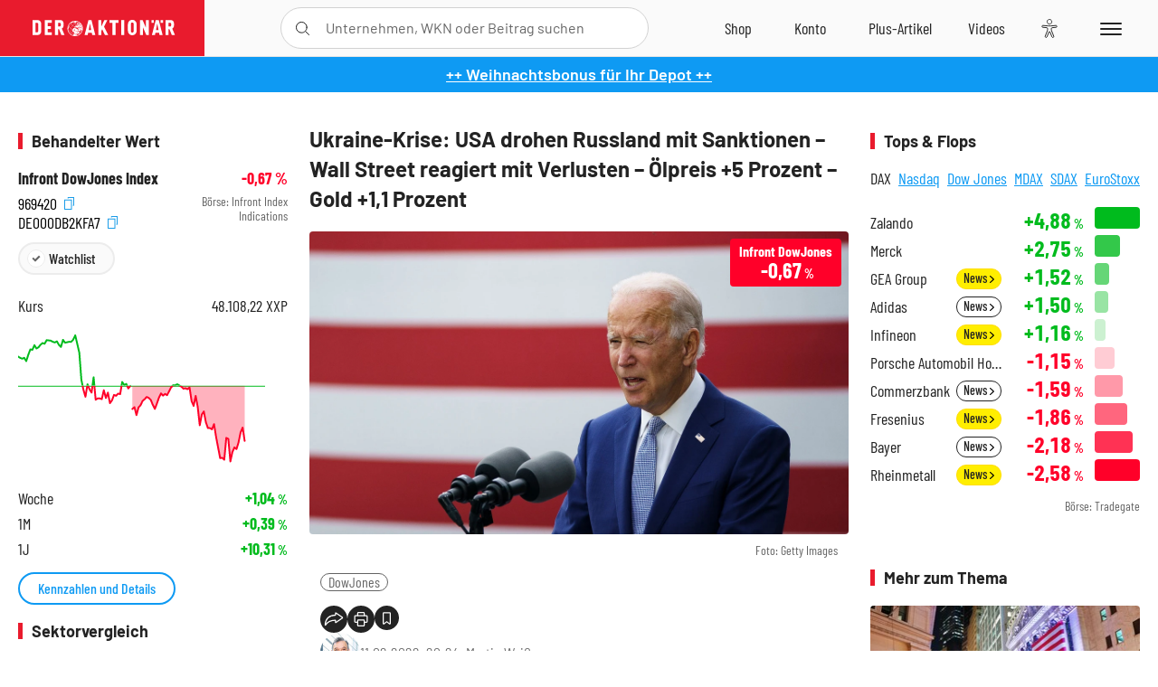

--- FILE ---
content_type: text/html; charset=utf-8
request_url: https://www.deraktionaer.de/artikel/aktien/ukraine-krise-usa-drohen-russland-mit-sanktionen-wall-street-reagiert-mit-verlusten-oelpreis-5-prozent-gold-11-prozent-20245571.html
body_size: 25712
content:
<!DOCTYPE html>
<html lang="de-de">
<head>
    <link rel="dns-prefetch" href="//cdn.boersenmedien.com">
    <link rel="dns-prefetch" href="//images.boersenmedien.com">
    <link rel="preconnect" href="//cdn.boersenmedien.com">
    <link rel="preconnect" href="//images.boersenmedien.com">
    
    <meta charset="utf-8">
    <meta name="viewport" content="width=device-width, initial-scale=1.0">
    <link rel="apple-touch-icon" sizes="180x180" href="/assets/images/icons/apple-touch-icon.png">
    <link rel="icon" type="image/png" sizes="32x32" href="/assets/images/icons/favicon-32x32.png">
    <link rel="icon" type="image/png" sizes="16x16" href="/assets/images/icons/favicon-16x16.png">
    <link rel="manifest" href="/manifest.json">
        <title>Ukraine-Krise: USA drohen Russland mit Sanktionen &#x2013; Wall Street reagiert mit Verlusten &#x2013; &#xD6;lpreis &#x2B;5 Prozent &#x2013; Gold &#x2B;1,1 Prozent - DER AKTION&#xC4;R</title>
    <meta name="robots" content="index, follow, noodp, max-image-preview:large">
    <meta name="theme-color" content="#e91b2c">
    <meta name="msapplication-navbutton-color" content="#e91b2c">

    <meta name="description" content="Der amerikanische Pr&#xE4;sident Joe Biden hat am Abend erneut vor einer Invasion der Ukraine durch russische Truppen gewarnt und f&#xFC;r diesen Fall massive Sanktionen gegen Moskau angek&#xFC;ndigt. 11.02.2022">
    <meta name="keywords" content="DowJones">
    <meta name="news_keywords" content="DowJones">
    <meta name="date" content="2022-02-11T20:24:00Z">
        <meta name="author" content="Martin Wei&#xDF;">
    <meta name="publisher" content="DER AKTION&#xC4;R">
    <link rel="canonical" href="https://www.deraktionaer.de/artikel/aktien/ukraine-krise-usa-drohen-russland-mit-sanktionen-wall-street-reagiert-mit-verlusten-oelpreis-5-prozent-gold-11-prozent-20245571.html">
    <meta property="og:title" content="Ukraine-Krise: USA drohen Russland mit Sanktionen &#x2013; Wall Street reagiert mit Verlusten &#x2013; &#xD6;lpreis &#x2B;5 Prozent &#x2013; Gold &#x2B;1,1 Prozent">
    <meta property="og:type" content="article">
        <meta property="og:image" content="https://images.boersenmedien.com/images/25d331a7-d5db-4cbf-af1f-e715e4ea7b2b.jpg?w=1280">
        <meta property="og:image:width" content="1920">
        <meta property="og:image:height" content="1080">
    <meta property="og:url" content="https://www.deraktionaer.de/artikel/aktien/ukraine-krise-usa-drohen-russland-mit-sanktionen-wall-street-reagiert-mit-verlusten-oelpreis-5-prozent-gold-11-prozent-20245571.html">
    <meta property="og:description" content="Der amerikanische Pr&#xE4;sident Joe Biden hat am Abend erneut vor einer Invasion der Ukraine durch russische Truppen gewarnt und f&#xFC;r diesen Fall massive Sanktionen gegen Moskau angek&#xFC;ndigt. 11.02.2022">
    <meta property="fb:app_id" content="567365026630618">
    <meta name="twitter:card" content="summary_large_image">
    <meta name="twitter:title" content="Ukraine-Krise: USA drohen Russland mit Sanktionen &#x2013; Wall Street reagiert mit Verlusten &#x2013; &#xD6;lpreis &#x2B;5 Prozent &#x2013; Gold &#x2B;1,1 Prozent">
    <meta name="twitter:site" content="@aktionaer">
    <meta name="twitter:description" content="Der amerikanische Pr&#xE4;sident Joe Biden hat am Abend erneut vor einer Invasion der Ukraine durch russische Truppen gewarnt und f&#xFC;r diesen Fall massive Sanktionen gegen Moskau angek&#xFC;ndigt. 11.02.2022">
        <meta name="twitter:image" content="https://images.boersenmedien.com/images/25d331a7-d5db-4cbf-af1f-e715e4ea7b2b.jpg?w=1280">
    
    
        <link rel="stylesheet" href="/assets/css/main.min.css?v=20a5oobePaa3APZ5oOxXt9H2BO4p2DEHNO1sNY4KUOw">
    
    <link rel="preload" as="script" id="IOMmBundle" href="https://data-af9a061aaf.deraktionaer.de/iomm/latest/manager/base/es6/bundle.js" />
    <link rel="preload" as="script" href="https://data-af9a061aaf.deraktionaer.de/iomm/latest/bootstrap/loader.js" />
    <script type="application/ld&#x2B;json">
        {"@context":"https://schema.org","@graph":[{"@type":"WebSite","name":"DER AKTIONÄR","url":"https://www.deraktionaer.de/","potentialAction":{"@type":"SearchAction","target":"https://www.deraktionaer.de/suchen?q={search_term_string}","query-input":"required name=search_term_string"}},{"@type":"Organization","name":"Börsenmedien AG","@id":"https://www.boersenmedien.de/#publisher","url":"https://www.boersenmedien.de/","logo":{"@type":"ImageObject","url":"https://images.boersenmedien.com/images/bbc3d6ec-9cb0-4502-98d5-3adc60601cd6.png","width":1200,"height":242},"sameAs":["https://www.deraktionaer.de/","https://www.boerse-online.de/","https://www.eurams.de/"],"address":{"@type":"PostalAddress","streetAddress":"Am Eulenhof 14","addressLocality":"Kulmbach","postalCode":"95326","addressCountry":"DE"},"contactPoint":{"@type":"ContactPoint","url":"https://www.boersenmedien.de/Support/kontakt","telephone":"+49-9221-90510","contactType":"Kundenservice","availableLanguage":["Deutsch"],"areaServed":"DE"},"subOrganization":{"@type":"NewsMediaOrganization","@id":"https://www.deraktionaer.de/#publisher","name":"DER AKTIONÄR","foundingDate":"1996-01-01","url":"https://www.deraktionaer.de/","publishingPrinciples":"https://www.boersenmedien.de/agb.html","logo":{"@type":"ImageObject","url":"https://images.boersenmedien.com/images/b8000b75-24cd-4424-aeec-cf1c4544b5b6.jpg","width":1182,"height":1182},"mainEntityOfPage":{"@type":"WebPage","@id":"https://www.deraktionaer.de/"},"sameAs":["https://www.deraktionaer.de/","https://de.wikipedia.org/wiki/Der_Aktionär","https://www.facebook.com/aktionaer/","https://www.instagram.com/deraktionaer/","https://x.com/aktionaer","https://www.tiktok.com/@deraktionaer","https://apps.apple.com/de/app/der-aktionär/id448927412","https://play.google.com/store/apps/details?id=com.yopeso.deraktionar"]}}]}
    </script>
    <script src="/assets/js/ea_dynamic_loading_da.js"></script>
    <meta name="impact-site-verification" value="64808c59-4dea-4819-8bf2-c95625d83376">
</head>
<body class="">
    <script type='text/javascript' src="//data-af9a061aaf.deraktionaer.de/iomm/latest/bootstrap/loader.js"></script>
    <script data-n-head="ssr" type="text/javascript" data-body="true">
        var dataINFOnline = {
        "st": "daktion",
        "cp": "dak_rc_wf",
        "sv": "in",
        "co": "da2019",
        "sc": "yes"
        };
        IOMm('configure', { st: 'daktion', dn: 'data-af9a061aaf.deraktionaer.de', mh: 5 }); // Configure IOMm
        IOMm('pageview', dataINFOnline); // Count pageview
        IOMm('3p', 'qds', 'in'); // Trigger qds module (for agof ddf participants only!)
    </script>

    <header id="page-header">
        <div id="static-header">
            <div class="container">
                <div id="header-logo-container">
                        <a id="header-logo" href="/"><img loading="lazy" alt="DER AKTION&#xC4;R" src="https://images.boersenmedien.com/images/eef3cc9c-8c0d-43c9-a849-c732c8855a53.svg"></a>
                </div>
                <nav id="header-actions-container" aria-labelledby="header-epaper-notification">

                        <a title="Zu DER AKTIONÄR+" aria-label="Zu DER AKTIONÄR+ " href="/artikel/deraktionaerplus" id="header-aktionaerplus" class="header-action-item subpage"><span></span></a>
                    <a title="Videos" aria-label="Videos" class="header-action-item" id="header-videos" href="/videos"><span></span></a>
                    <div class="toaccount"><a title="Zum Account" aria-label="Zum Account" class="sign-in-button header-action-item" href="/account"><span></span></a></div>
                    <a title="Zum Shop" aria-label="Zum Shop" target="_blank" rel="noopener" href="https://www.boersenmedien.de/shop?btm_campaign=DA-edition-0126-13314&btm_source=Online&btm_medium=Navigation&btm_content=deraktionaer.de&btm_term=Shop&btm_detail=shop " id="header-shop" class="header-action-item"><span></span></a>
                        <a title="E-Paper" aria-label="E-Paper" id="header-epaper" class="header-action-item" href="https://www.boersenmedien.de/produkt/deraktionaer/der-aktionaer-edition-0126-4457.html?btm_campaign=DA-edition-0126-13314&btm_source=Online&btm_medium=Navigation&btm_content=deraktionaer.de&btm_term=Shop&btm_detail=epaper" target="_blank" rel="noopener"><span></span></a>
                        <a title="Home" aria-label="Home" id="header-home" class="header-action-item" href="/"><span></span></a>
                    
    <button aria-label="Teilen-Menu &#xF6;ffnen" id="header-share-article" class="header-action-item">
        <span></span>
    </button>

                    
                        
<div id="search-group" class="header-action-item">
    <div id="search-button-container"><input id="search-input-placeholder" name="search-input-placeholder" role="presentation" type="text"><label aria-hidden="true" for="search-input-placeholder"></label><button class="search-button header-action-button open-search" id="header-search-button" aria-controls="search-overlay" aria-label="Suche öffnen"><span></span></button></div>
    <div id="search-overlay">
        <form method="get" id="search-input" action="/suchen">
            <input type="hidden" name="page" value="1" />
            <div class="input-wrapper">
                <input type="text" name="q" id="search-q" autocomplete="off" />
            </div>
            <button type="submit"><span class="icon-colo-primary"></span></button>
        </form>

        <div id="search-scroll-container">
            <a href="#" style="display:none;" class="search-more"><span>Alle Suchergebnisse f&#xFC;r <span class="search-value"></span> anzeigen</span></a>

            <div id="search-results-header" class="pure-g">
                <div id="search-result-symbols" class="pure-u-1-1 pure-u-sm-1-3">
                    <div class="search-title">Wertpapiere</div>
                    <div class="symbol-container"></div>
                    <div class="symbol-empty">Es gibt keine Wertpapiere.</div>
                </div>
                <div id="search-result-stories" class="pure-u-1-1 pure-u-sm-2-3">
                    <div class="search-title">Top-Artikel</div>
                    <div class="story-container"></div>
                    <div class="story-empty">Kein Treffer gefunden. Bitte versuchen Sie einen anderen Suchbegriff.</div>
                </div>
            </div>
        </div>
        <div id="search-close"><img loading="lazy" alt="Schlie&#xDF;en" src="/assets/images/svg/icon-remove.svg"></div>
    </div>
    <div id="search-overlay-background"></div>
</div>
                    
                    <div class="eyeAble_customToolOpenerClass fr-bullet-nav__link header-action-item" data-controller="bullet-layer" data-controller-options="{&quot;active-class&quot;: &quot;fr-bullet-nav__link--active&quot;}" data-tracking-header="EyeAble">
                        <div class="fr-bullet-nav__icon fr-bullet-nav__icon--eyeable eyeAbleContrastSkip"></div>
                    </div>
                    <button id="menu-button" class="hamburger hamburger--squeeze hamburger--main" type="button" aria-label="Menu" aria-controls="header-navigation">
                        <span class="hamburger-box">
                            <span class="hamburger-inner"></span>
                        </span>
                    </button>
                </nav>
            </div>
            
    <div id="share-article-nav" class="share-article-container">
        <button title="URL kopieren" class="share-url copy-button" onclick="return copy(window.location.href)"><img
                alt="CopyLink"
                src="https://images.boersenmedien.com/images/e9f70a2a-88af-4b41-b33a-e146c67328ce.svg" loading="lazy">
        </button>
        <a title="Facebook teilen" class="share-fb"
           href="https://www.facebook.com/sharer.php?u=https%3A%2F%2Fwww.deraktionaer.de%2Fartikel%2Faktien%2Fukraine-krise-usa-drohen-russland-mit-sanktionen-wall-street-reagiert-mit-verlusten-oelpreis-5-prozent-gold-11-prozent-20245571.html&amp;t=Ukraine-Krise%3A&#x2B;USA&#x2B;drohen&#x2B;Russland&#x2B;mit&#x2B;Sanktionen&#x2B;%E2%80%93&#x2B;Wall&#x2B;Street&#x2B;reagiert&#x2B;mit&#x2B;Verlusten&#x2B;%E2%80%93&#x2B;%C3%96lpreis&#x2B;%2B5&#x2B;Prozent&#x2B;%E2%80%93&#x2B;Gold&#x2B;%2B1%2C1&#x2B;Prozent"
           rel="noopener" target="da_social"><span></span></a>
        <a title="Tweet" class="share-twitter"
           href="https://twitter.com/intent/tweet?url=https%3A%2F%2Fwww.deraktionaer.de%2Fartikel%2Faktien%2Fukraine-krise-usa-drohen-russland-mit-sanktionen-wall-street-reagiert-mit-verlusten-oelpreis-5-prozent-gold-11-prozent-20245571.html" rel="noopener"
           target="da_social"><span></span></a>
        <a title="Per E-Mail teilen" class="share-mail"
           href="mailto:?body=https://www.deraktionaer.dehttps://www.deraktionaer.de/artikel/aktien/ukraine-krise-usa-drohen-russland-mit-sanktionen-wall-street-reagiert-mit-verlusten-oelpreis-5-prozent-gold-11-prozent-20245571.html" rel="noopener"
           target="da_social"><span></span></a>
        <a title="Seite Drucken" class="share-print" href="javascript:self.print()"><span></span></a>
    </div>

        </div>
        <div id="header-navigation" class="pure-g">
            <div id="navigation-main" class="pure-u-1-1 pure-u-xl-2-3">
                <nav id="navigation" aria-label="Navigation">
                    <ul>
                        <li><a href="/">Home</a></li>
                            <li><a href="/magazin">Magazin</a></li>    
                        <li><a href="/marktueberblick.html">Marktüberblick</a></li>
                        <li>
                            <a href="/musterdepots.html">Depots</a>
                            <span class="open-sub"></span>
                            <div>
                                <ul>
                                    
                                        
        <li><a href="/real-musterdepot.html">Real-Depot</a></li>
        <li><a href="/aktionaer-musterdepot.html">AKTION&#xC4;R-Depot</a></li>
        <li><a href="/derivate-favoriten-empfehlungen.html">AKTION&#xC4;R Derivate-Favoriten</a></li>
        <li><a href="/langfristiges-musterdepot.html">Schlag-den-Buffett-Depot (Langfristiges Musterdepot)</a></li>
        <li><a href="/tsi-musterdepot.html">TSI-Musterdepot</a></li>

                                    
                                </ul>
                            </div>
                        </li>
                        <li class="navigation-strong"><a href="/artikel/deraktionaerplus">DER AKTIONÄR<strong>+</strong></a></li>
                        <li><a href="/invest">DER AKTIONÄR Indizes</a></li>
                        <li>
                            <span class="nav-no-link">Finanz-Check</span>
                            <span class="open-sub"></span>
                            <div>
                                <ul>
                                    <li><a href="/broker-vergleich">Broker-Vergleich</a></li>
                                    <li><a href="/krypto-broker-vergleich">Krypto-Broker-Vergleich</a></li>
                                    <li><a href="/krypto-boersen-vergleich">Krypto-Börsen-Vergleich</a></li>
                                    <li><a href="/kinderdepot-broker-vergleich">Kinderdepot-Vergleich</a></li>
                                    <li><a href="/tagesgeld-vergleich.html">Tagesgeld-Vergleich</a></li>
                                    <li><a href="/festgeld-vergleich.html">Festgeld-Vergleich</a></li>
                                </ul>
                            </div>
                        </li>
                        <li><a href="/podcasts">Podcasts</a></li>
                        <li>
                            <a href="/videos">DER AKTIONÄR TV</a>
                            <span class="open-sub"></span>
                            <div>
                                <ul>
                                    <li><a href="/videos">Übersicht</a></li>
                                        <li><a href="/videos/boersenpunk/1">B&#xF6;rsenpunk</a></li>
                                        <li><a href="/videos/dax-check/1">DAX-Check LIVE</a></li>
                                        <li><a href="/videos/futuremarkets/1">Future Markets</a></li>
                                        <li><a href="/videos/goldexpertebussler/1">Goldfolio</a></li>
                                        <li><a href="/videos/heavytraderz/1">HeavytraderZ</a></li>
                                        <li><a href="/videos/hotstockreport/1">Hot Stock Report</a></li>
                                        <li><a href="/videos/olivermichel/1">Krypto-Talk</a></li>
                                        <li><a href="/videos/maydornsmeinung/1">maydornsmeinung</a></li>
                                        <li><a href="/videos/schroedersnebenwerte/1">Schr&#xF6;ders Nebenwerte-Watchlist</a></li>
                                        <li><a href="/videos/trading-tipps/1">Trading-Tipp</a></li>
                                        <li><a href="/videos/keyinvest/1">UBS DailyTrader</a></li>
                                </ul>
                            </div>
                        </li>
                        <li>
                            <a href="https://www.boersenmedien.de/shop" target="_blank" rel="noopener">Abo &amp; Shop</a>
                            <span class="open-sub"></span>
                            <div>
                                <ul>
                                    <li><a href="https://www.boersenmedien.de/magazine/deraktionaer/einzelausgaben" target="_blank" rel="noopener">DER AKTIONÄR</a></li>
                                    <li><a href="https://www.boersenmedien.de/aktienreports/1" target="_blank" rel="noopener">Aktien-Reports</a></li>
                                    <li><a href="https://www.boersenmedien.de/boersendienste" target="_blank" rel="noopener">Börsendienste</a></li>
                                </ul>
                            </div>
                        </li>
                        <li><a href="/experten">Experten</a></li>
                        <li><a href="https://www.boersenmedien.com/karriere/jobangebote">Jobs/Karriere</a></li>
                    </ul>
                </nav>
                <nav id="navigation-user" aria-label="Mein Konto">
                        <div class="signin">
                            <div class="navigation-user-row sign-in-button">
                                <div><strong>Sie sind neu hier?</strong> Registrieren Sie sich kostenlos um alle Funktionen unserer Website nutzen zu können:</div>
                                <div><a href="https://login.boersenmedien.com/account/signup" class=" pure-button-secondary"><span>Registrieren</span></a></div>
                            </div>
                            <span class="sign-in-loading">Laden</span>
                        </div>
                        <div class="signin">
                            <div class="navigation-user-row sign-in-button">
                                <div><strong>Sie sind bereits registriert?</strong> Hier können Sie sich anmelden:</div>
                                <div>
                                    <a class=" pure-button-secondary" href="/account/signin"><span>Anmelden</span></a>
                                </div>
                            </div>
                            <span class="sign-in-loading">Laden</span>
                        </div>
                        <div class="signout">
                            <strong id="navigation-head">Willkommen auf deraktionaer.de!</strong><br>
                            <a class="user-nav-button user-nav-symbols" href="/account/watchlist">Meine Watchlist</a>
                            <a class="user-nav-button user-nav-articles" href="/account/bookmarks">Gespeicherten Artikel</a>
                            <a href="https://konto.boersenmedien.com" target="_blank" rel="noopener" class="user-nav-button user-nav-bmagaccount">Börsenmedien Konto</a>
                            <a class="pure-button-primary" href="/account/logout"><span class="sing-out-button">Abmelden</span></a>
                            <br>
                        </div>
                </nav>
                <div class="pure-g">
                    <div id="navigation-app" class="pure-u-1-1 pure-u-lg-1-2">
                        <div><img loading="lazy" alt="DER-AKTION&#xC4;R App" id="app-logo" src="https://images.boersenmedien.com/images/757ea3d3-5e46-4275-80df-30eb7052784c.svg"> DER AKTIONÄR – Unsere App</div>
                        <div><a target="_blank" rel="noopener" id="app-apple" href="https://itunes.apple.com/de/app/der-aktionar-deutschlands/id448927412"><img loading="lazy" alt="Laden im Appstore" src="/assets/images/svg/logo-appstore.svg"></a><a id="app-android" target="_blank" rel="noopener" href="https://play.google.com/store/apps/details?id=com.yopeso.deraktionar"><img alt="Jetzt bei Google Play" src="/assets/images/svg/logo-gplay.svg" /></a></div>
                    </div>
                    <div id="navigation-sm" class="pure-u-1-1 pure-u-lg-1-2">
                        <strong>Folgen Sie uns</strong><br>
                        <a class="share-youtube" target="_blank" rel="noopener" href="https://www.youtube.com/user/DAFChannel/videos">Youtube</a>
                        <a class="share-instagram" target="_blank" rel="noopener" href="https://www.instagram.com/deraktionaer/">Instagram</a>
                        <a class="share-fb" target="_blank" rel="noopener" href="https://www.facebook.com/aktionaer">Facebook</a>
                        <a class="share-twitter" target="_blank" rel="noopener" href="https://twitter.com/aktionaer">Twitter</a>
                    </div>
                </div>
            </div>
            <aside id="navigation-sidebar" class="pure-u-1-1 pure-u-xl-1-3">
                <div class="pure-g">
                    <div id="navigation-stories" class="pure-u-1-1 pure-u-md-16-24 pure-u-xl-1-1"></div>
                    <div id="navigation-symbols" class="pure-u-1-1 pure-u-md-8-24 pure-u-xl-1-1"></div>
                </div>
            </aside>
        </div>
    </header>

    <div class="breaking-news-container">
        

        <div class="header-banner">
            <div><a href="https://www.boersenmedien.de/produkt/deraktionaer/der-aktionaer-5125-4459.html?btm_campaign=DA-2551-12383&amp;btm_source=Online&amp;btm_medium=BalkenBlau&amp;btm_content=deraktionaer.de&amp;btm_term=Shop" target="_blank" rel="nofollow">&#x2B;&#x2B; Weihnachtsbonus f&#xFC;r Ihr Depot &#x2B;&#x2B;</a></div>
        </div>

    </div>

        <div id="banner-top-container">
            <div id="banner-big-bill-container">
                <div id="Ads_BA_BS" style="position: relative; text-align: center;">                    
                    <div id='Ads-Bigsize'></div>
                </div>
            </div>
            <div id="banner-sky-container">
                <div id="Ads_BA_SKY">
                    <div id='Ads-Sky' style='min-width: 120px; min-height: 600px;'></div>
                </div>
            </div>
            <div id="banner-sky-left-container">
                <div id="Ads_BA_SKY_LEFT">
                    <div id='Ads-Sky-Left' style='min-width: 120px; min-height: 600px;'></div>
                </div>
            </div>
        </div>

    <div id="page-body" class="container">
        
<article id="article-detail" aria-labelledby="article-title">
    <div id="article-detail-content">
        <header id="article-detail-header">
            <h1 id="article-title">Ukraine-Krise: USA drohen Russland mit Sanktionen – Wall Street reagiert mit Verlusten – Ölpreis +5 Prozent – Gold +1,1 Prozent</h1>
            <div class="article-header-image">
                <figure>
                    <picture>
                        <source media="(min-width: 1023px)" srcset="https://images.boersenmedien.com/images/25d331a7-d5db-4cbf-af1f-e715e4ea7b2b.jpg?w=1280&webp=true"
                                type="image/webp">
                        <source media="(min-width: 767px)" srcset="https://images.boersenmedien.com/images/25d331a7-d5db-4cbf-af1f-e715e4ea7b2b.jpg?w=1280&webp=true"
                                type="image/webp">
                        <img loading="lazy" src="https://images.boersenmedien.com/images/25d331a7-d5db-4cbf-af1f-e715e4ea7b2b.jpg?w=1280&webp=true"
                             alt="Ukraine-Krise: USA drohen Russland mit Sanktionen – Wall Street reagiert mit Verlusten – Ölpreis +5 Prozent – Gold +1,1 Prozent">
                    </picture>
                        <figcaption><small>Foto: Getty Images</small></figcaption>
                </figure>
                    
<a class="stock-info stock-info-badge stock-info-badge-big" data-quote="DE000DB2KFA7" title="Infront DowJones Index" href="/aktien/kurse/infrontdowjones-de000db2kfa7.html">
    <span class="stock-info-name flex-ellipsis-variable">DJ Industrial Average</span>
    <span class="changePct">-</span>&thinsp;<span class="percentSgn">%</span>    
</a>
            </div>
            <ul id="article-detail-keywords">
                        <li><a href="/suchen?q=%22dowjones%22">DowJones</a></li>
            </ul>
            <div id="article-header-info">
                <div class="author-info">
                            <img loading="lazy" alt="Martin Wei&#xDF;" class="pure-img"
                                 src="https://images.boersenmedien.com/images/253d0281-c5f0-425b-9d85-0d1bd56a7f57.jpg?w=80">
                            11.02.2022, 20:24
                            <span class="article-header-author"> &#8231; <a href="/experten/martin-weiss.html">Martin Wei&#xDF;</a></span>
                </div>
                <div id="share-container">
                    <div class="share-buttons">
                        <button aria-label="Teilen-Menu &#xF6;ffnen" id="sm-page-button"
                                class="share-button"></button>
                        
<div id="share-page-nav" class="share-article-container">
	<button title="URL kopieren" class="are-url copy-button" onclick="return copy(window.location.href)"><img alt="AltLinkShare" src="https://images.boersenmedien.com/images/e9f70a2a-88af-4b41-b33a-e146c67328ce.svg" loading="lazy"></button>
	<a title="Facebook teilen" class="share-fb" href="https://www.facebook.com/sharer.php?u=https%3A%2F%2Fwww.deraktionaer.de%2Fartikel%2Faktien%2Fukraine-krise-usa-drohen-russland-mit-sanktionen-wall-street-reagiert-mit-verlusten-oelpreis-5-prozent-gold-11-prozent-20245571.html&amp;t=Ukraine-Krise%3A&#x2B;USA&#x2B;drohen&#x2B;Russland&#x2B;mit&#x2B;Sanktionen&#x2B;%E2%80%93&#x2B;Wall&#x2B;Street&#x2B;reagiert&#x2B;mit&#x2B;Verlusten&#x2B;%E2%80%93&#x2B;%C3%96lpreis&#x2B;%2B5&#x2B;Prozent&#x2B;%E2%80%93&#x2B;Gold&#x2B;%2B1%2C1&#x2B;Prozent" rel="noopener" target="da_social"><img alt="Bei facebook teilen" src="https://images.boersenmedien.com/images/static/icon-facebook-grey.svg" loading="lazy"></a>
	<a title="Tweet" class="share-twitter" href="https://twitter.com/intent/tweet?url=https%3A%2F%2Fwww.deraktionaer.de%2Fartikel%2Faktien%2Fukraine-krise-usa-drohen-russland-mit-sanktionen-wall-street-reagiert-mit-verlusten-oelpreis-5-prozent-gold-11-prozent-20245571.html&text=Ukraine-Krise%3A&#x2B;USA&#x2B;drohen&#x2B;Russland&#x2B;mit&#x2B;Sanktionen&#x2B;%E2%80%93&#x2B;Wall&#x2B;Street&#x2B;reagiert&#x2B;mit&#x2B;Verlusten&#x2B;%E2%80%93&#x2B;%C3%96lpreis&#x2B;%2B5&#x2B;Prozent&#x2B;%E2%80%93&#x2B;Gold&#x2B;%2B1%2C1&#x2B;Prozent" rel="noopener" target="da_social"><img alt="Mit twitter teilen" src="https://images.boersenmedien.com/images/c2ffe345-c71f-42e4-9ee3-bd80ca076e68.svg" loading="lazy"></a>
	<a title="Per E-Mail teilen" class="share-mail" href="mailto:?body=https://www.deraktionaer.de/artikel/aktien/ukraine-krise-usa-drohen-russland-mit-sanktionen-wall-street-reagiert-mit-verlusten-oelpreis-5-prozent-gold-11-prozent-20245571.html" rel="noopener" target="da_social"><img alt="Nachricht senden" src="https://images.boersenmedien.com/images/static/icon-email-grey.svg" loading="lazy"></a>
</div>
                        <a id="print-page-button" class="share-button" title="Seite Drucken"
                           href="javascript:self.print()"><span></span></a>
                        <button id="save-article-body" aria-label="Artikel zu Favoriten hinzuf&#xFC;gen"
                                data-bookmark="20245571" class="add"><span></span></button>
                    </div>
                </div>
            </div>
        </header>

        <div id="article-body">
                        
<p class="article-introduction">Der amerikanische Präsident Joe Biden hat am Abend erneut vor einer Invasion der Ukraine durch russische Truppen gewarnt und für diesen Fall massive Sanktionen gegen Moskau angekündigt. Neben den USA hat nun auch Großbritannien seine Bürger aufgefordert, die Ukraine umgehen zu verlassen. An den New Yorker Aktienmärkten sorgt die Entwicklung für fallende Kurse.</p>
                        
<p>Der Wall-Street-Index Dow Jones Industrial büßte rund zwei Stunden vor dem Handelsschluss 1,2 Prozent auf 34.829 Punkte ein. Das Wochenplus zum Handelsstart an diesem Tag hat sich damit aktuell in ein Wochenminus von 0,7 Prozent gewandelt. Der den breiten Markt abdeckende Index S&amp;P 500 gab nach einem stabilen Verlauf zuletzt um 1,5 Prozent auf 4.438 Punkte nach. Der Technologie-Index Nasdaq 100 sackte um 2,2 Prozent auf 14.382 Punkte ab, was im Wochenverlauf einen Verlust von etwas mehr als 2 Prozent bedeuten würde.</p>
                        
<p>Jeder Amerikaner, der sich noch in der Ukraine befinde, sollte das Lande "unverzüglich" verlassen, warnte das Weiße Haus am Freitag und sagte, Russland könnte jetzt jeden Tag eine Invasion in dem Nachbarstaat beginnen, selbst während der laufenden Olympiade. "Wir wissen nicht genau, was passieren wird, aber das Risiko ist jetzt hoch genug", sagte der Nationale Sicherheitsberater von US-Präsident Joe Biden, Jake Sullivan, am Freitag im Weißen Haus. "Alle Amerikaner in der Ukraine sollten das Land so bald wie möglich verlassen - und auf jeden Fall in den nächsten 24 bis 48 Stunden", betonte Sullivan.<br></p><p>Falls es zu einem russischen Einmarsch kommen sollte, dürfte es zunächst Luftangriffe und dann eine Bodenoffensive geben, weswegen es dann kaum mehr möglich sein dürfte, das Land zu verlassen, sagte Sullivan. "Niemand könnte sich auf Luft-, Eisenbahn- oder Landverbindungen verlassen, nachdem ein Militäreinsatz beginnt", sagte er. Es werde in einem solchen Fall keinen Evakuierungseinsatz des US-Militärs für Amerikaner in der Ukraine geben, fügte Sullivan hinzu. Präsident Joe Biden hatte amerikanische Staatsbürger bereits am Donnerstag aufgefordert, die Ukraine umgehend zu verlassen</p><p>In einer weiteren Meldung vom Abend wurde bekannt, dass Großbritannien seinen Bürgern ebenfalls zu einem umgehenden Verlassen des Landes rät. <br></p>
                        
<p>An den internationalen Kapitalmärkten beobachten die Anleger den schwelenden Konflikt seit Wochen. Zuletzt aber hatte die anhaltend hohe Inflation und daraus resultierende Zinsängste die Ukrainie-Krise medial etwas an die Seite gedrängt. Mit einer Pressekonferenz im Weißen Haus am Abend zu dem Thema ist den Investoren die Brisanz offenbar erneut klargeworden. <br></p><p>Der Ölpreis steigt unter dem Eindruck der Entwicklung um 5,1 Prozent auf 94,38 Dollar für ein Fass WTI und Gold legt um 1 Prozent auf 1.857 Dollar je Feinunze zu.<br></p>
                        

                        
<p><i>(mit Material von dpa-AFX)</i><br></p>
        </div>
            <div class="clear-both">
                <h2 id="werte-title" class="category-headline">Behandelte Werte</h2>
                <div class="table-scrollx-container">
                    <table class="pure-table pure-table-horizontal werte-table" aria-labelledby="werte-title">
                        <thead>
                        <tr>
                            <th scope="col">Name</th>
                            <th scope="col" class="text-center">Wert</th>
                            <th scope="col" class="text-center">Veränderung<br><small>Heute in %</small></th>
                        </tr>
                        </thead>
                        <tbody>
                            <tr class="stock-info" data-quote="DE000DB2KFA7" style="opacity:1">
                                <td><a title="DowJones Index" href="/aktien/kurse/dowjones-de000db2kfa7.html">DowJones</a></td>
                                <td class="text-center nowrap"><span
                                        class="price">-</span>&thinsp;PKT</td>
                                <td class="text-center"><span class="stock-info-badge"><span
                                            class="changePct"></span></span></td>
                            </tr>
                        </tbody>
                    </table>
                </div>
                <br>
            </div>
        <div class="hidden">
                    <span class="category-data" data-category="USA"></span>
                    <span class="category-data" data-category="Deutschland"></span>
                    <span class="category-data" data-category="China"></span>
        </div>

            
    <h2 class="category-headline">Aktuelle Ausgabe</h2>
    <div class="article-list-latest-issue">
        <div class="last-issue-cover">
            <a class="release-item-image" href="https://www.boersenmedien.de/produkt/deraktionaer/der-aktionaer-edition-0126-4457.html?btm_campaign=DA-26EDITION 01-13314&btm_source=Online&btm_medium=Widget&btm_content=deraktionaer.de&btm_term=Shop&btm_detail=Neuerscheinungen&btm_info=%2Fartikel%2Faktien%2Fukraine-krise-usa-drohen-russland-mit-sanktionen-wall-street-reagiert-mit-verlusten-oelpreis-5-prozent-gold-11-prozent-20245571.html" target="_blank">
                <img loading="lazy" alt="DER AKTION&#xC4;R EDITION 01/26" src="https://images.boersenmedien.com/images/03d77d05-63eb-47e6-a38f-a320041e38e4.jpg?w=600&webp=true" />
            </a>
        </div>
        <h3>
            <a class="release-item-image" href="https://www.boersenmedien.de/produkt/deraktionaer/der-aktionaer-edition-0126-4457.html?btm_campaign=DA-26EDITION 01-13314&btm_source=Online&btm_medium=Widget&btm_content=deraktionaer.de&btm_term=Shop&btm_detail=Neuerscheinungen&btm_info=%2Fartikel%2Faktien%2Fukraine-krise-usa-drohen-russland-mit-sanktionen-wall-street-reagiert-mit-verlusten-oelpreis-5-prozent-gold-11-prozent-20245571.html" target="_blank">
                Exklusiv auf 256 Seiten &#x2013; 20 brennende Fragen f&#xFC;r das Jahr 2026
            </a>
        </h3>
        <div class="latest-issue-data">
            <span><i title="Ausgabennummer" class="icon-book icon-color-secondary"></i>Nr. EDITION 01/26</span>
            <span><i title="Preis" class="icon-price icon-color-secondary"></i>24,90&thinsp;&euro;</span>
        </div>
        <div class="button-container">
            <a class="pure-button pure-button-paypal" target="_blank" rel="noopener" href="https://www.boersenmedien.de/zahlungsmethode/paypal/express/4457?btm_campaign=DA-26EDITION 01-13314&btm_source=Online&btm_medium=Widget&btm_content=deraktionaer.de&btm_term=PPExpress&btm_detail=AktuelleAusgabe&btm_info=%2Fartikel%2Faktien%2Fukraine-krise-usa-drohen-russland-mit-sanktionen-wall-street-reagiert-mit-verlusten-oelpreis-5-prozent-gold-11-prozent-20245571.html"><img loading="lazy" src="https://images.boersenmedien.com/images/74d4a911-0acd-4505-abbe-7e50458f125b.svg" alt="Paypal" title="Paypal"> Sofortkauf</a>
            <a class="pure-button pure-button-secondary" target="_blank" rel="noopener" href="https://www.boersenmedien.de/Checkout/AddToCart?id=4457&btm_campaign=DA-26EDITION 01-13314&btm_source=Online&btm_medium=Widget&btm_content=deraktionaer.de&btm_term=Warenkorb&btm_detail=AktuelleAusgabe&btm_info=%2Fartikel%2Faktien%2Fukraine-krise-usa-drohen-russland-mit-sanktionen-wall-street-reagiert-mit-verlusten-oelpreis-5-prozent-gold-11-prozent-20245571.html">Im Shop kaufen</a>
            <small>Sie erhalten einen Download-Link per E-Mail. Außerdem können Sie gekaufte E-Paper in Ihrem <a class="text-link" href="https://konto.boersenmedien.de" target="_blank">Konto</a> herunterladen.</small>
        </div>
    </div>

            <div id="similar-product">
                <section>
    <h2 class="category-headline">Buchtipp: Winning the Loser&#x27;s Game</h2>
    <div class="pure-g">
        <div id="similar-product-description">
            <p>„Winning the Loser's Game“ geht zurück auf einen Zeitschriftenartikel, für den Charles D. Ellis den renommierten Graham &amp; Dodd Award erhielt. Darin plädierte der Autor zukunftsweisend für eine Strategie des diversifizierten, kostengünstigen Investierens in Indexfonds, die er in seinem Buch weiter ausbaute. Inzwischen liegt der Klassiker in der achten, aktualisierten Auflage vor und ist damit auf der Höhe der Zeit angekommen. Neu hinzugekommen sind unter anderem Kapitel darüber, wie Technologie und Big Data traditionelle Anlageentscheidungen infrage stellen und wie das Anlegerverhalten die Renditen beeinflusst. Außerdem werden neue Forschungsergebnisse vorgestellt, die für Ellis’ Ansatz sprechen, und vor der Anlage in Anleihen wird gewarnt. Ein umfassender Leitfaden für langfristige Investitionen, erfolgreich aktualisiert, um den Realitäten der heutigen Märkte gerecht zu werden.</p>
        </div>
        <div class="article-list-image-container pure-u-1-1 pure-u-sm-6-24">
            <a href="https://www.boersenmedien.de/produkt/buch/winning-the-losers-game-2862.html?ref=deraktionaer" target="_blank" rel="noopener">
                <img loading="lazy" src="https://images.boersenmedien.com/images/f86776ed-44d7-4c61-88c8-d7ec7477ff07.jpg?w=500&webp=true" class="pure-img" title="Winning the Loser&#x27;s Game" alt="Winning the Loser&#x27;s Game">
            </a>
        </div>
        <div class="article-list-text-container pure-u-1-1 pure-u-sm-18-24">
                <div class="book-product-info"><p><b>Autoren:</b> Ellis, Charles D.<br><b>Seitenanzahl:</b> 336<br><b>Erscheinungstermin:</b> 13.02.2025<br><b>Format:</b> Hardcover<br><b>ISBN:</b> 978-3-86470-862-6<br></p></div>
            <div class="book-product-price">
                <strong>Preis:</strong> 29,90&thinsp;€
            </div>
            <div class="button-container">
                <a class="pure-button pure-button-paypal"
                   href="https://www.boersenmedien.de/zahlungsmethode/paypal/express/2862?ref=deraktionaer"
                   target="_blank" rel="noopener" alt="Paypal Sofortkauf" title="Paypal Sofortkauf">
                    <img loading="lazy" src="https://images.boersenmedien.com/images/74d4a911-0acd-4505-abbe-7e50458f125b.svg"
                         alt="Paypal" title="Paypal">
                </a>
                <a class="pure-button pure-button-secondary"
                   href="https://www.boersenmedien.de/Checkout/AddToCart?id=2862?ref=deraktionaer"
                   target="_blank" rel="noopener">
                    Im Shop kaufen
                </a>                
            </div>
        </div>
    </div>
</section>
            </div>
    </div>
    
<aside id="article-detail-symbol" aria-label="Wertpapierinformationen" data-quote="DE000DB2KFA7">
        <h2 class="category-headline">Behandelter Wert</h2>
        <div class="symbol-intro">
            <div>
                <a href="/aktien/kurse/infrontdowjones-de000db2kfa7.html">Infront DowJones Index</a>
                <strong class="text-right stock-info"><span class="changePct"></span><span class="percentSgn">&thinsp;%</span></strong>
            </div>
            <div>
                <div>
                        <button class="copy-button" onclick="return copy('969420')"> 969420 <i class="icon--exit-fullscreen icon-copy icon-color-action"></i></button>
                        <button class="copy-button" onclick="return copy('DE000DB2KFA7')"> DE000DB2KFA7 <i class="icon--exit-fullscreen icon-copy icon-color-action"></i></button>
                </div>
                <small class="text-right">Börse: <span class="exchange"></span></small>
            </div>
            <div id="save-symbol-body">
                <button class="add pure-button pure-button-primary" aria-label="Wert zur Watchlist hinzuf&#xFC;gen" data-watchlist="DE000DB2KFA7"> Watchlist</button>
            </div>
        </div>
        

        <dl aria-label="Wertpapierdetails zu Infront DowJones Index" class="symbol-information">
            <dt>Kurs</dt>
            <dd><span class="price"></span> <span class="currency"></span></dd>

        </dl>
        <div id="article-detail-symbols-chart">
            <a id="sparkline-chart-container" href="/aktien/kurse/infrontdowjones-de000db2kfa7.html">
                <div id="sparkline-chart"></div>
            </a>
            <div id="symbol_performance"></div>
            <a class="pure-button pure-button-primary" title="Infront DowJones Index Kennzahlen und Details" href="/aktien/kurse/infrontdowjones-de000db2kfa7.html">Kennzahlen und Details</a>
        </div>
        <div data-peergroup="DE000DB2KFA7" id="article-detail-symbol-peergroup-container"></div>
</aside>
    
<aside id="article-detail-further" aria-labelledby="more-title">
        <section>
            <h2 class="category-headline">Tops &amp; Flops</h2>
            <div class="tabs" id="topflop">
                <ul class="tab-nav">
                        <li><a id="topflop-Dax" class="">DAX</a></li>
                        <li><a id="topflop-Nasdaq" class="inactive">Nasdaq</a></li>
                        <li><a id="topflop-DowJones" class="inactive">Dow Jones</a></li>
                        <li><a id="topflop-MDax" class="inactive">MDAX</a></li>
                        <li><a id="topflop-SDax" class="inactive">SDAX</a></li>
                        <li><a id="topflop-Eurostoxx" class="inactive">EuroStoxx</a></li>
                </ul>
                <div>
                        <div class="tab-page" id="topflop-Dax-c" style="display:block">
                            <ul class="topflop">
        <li class="top">
            <div class="topflop-company">
                <a class="topflop-name" href="/aktien/kurse/zalando-de000zal1111.html">Zalando</a>
            </div>
            <span class="topflop-value up">&#x2B;4,88<span>&thinsp;%</span></span>
            <span class="topflop-bar up"><span class="progress" style="width:100.00%"></span></span>
            
        </li>
        <li class="top">
            <div class="topflop-company">
                <a class="topflop-name" href="/aktien/kurse/merck-de0006599905.html">Merck</a>
            </div>
            <span class="topflop-value up">&#x2B;2,75<span>&thinsp;%</span></span>
            <span class="topflop-bar up"><span class="progress" style="width:56.33%"></span></span>
            
        </li>
        <li class="top">
            <div class="topflop-company">
                <a class="topflop-name" href="/aktien/kurse/geagroup-de0006602006.html">GEA Group</a>
                    <span class="news">
                        <a href="/artikel/maerkte-forex-zinsen/schwaecherer-dax-vor-us-daten-gea-hochtief-infineon-lanxess-nordex-renk-im-check-20392209.html">
                            News <i class="icon-arrow"></i>
                        </a>
                    </span>
            </div>
            <span class="topflop-value up">&#x2B;1,52<span>&thinsp;%</span></span>
            <span class="topflop-bar up"><span class="progress" style="width:31.14%"></span></span>
            
        </li>
        <li class="top">
            <div class="topflop-company">
                <a class="topflop-name" href="/aktien/kurse/adidas-de000a1ewww0.html">Adidas</a>
                    <span class="news news-secondary">
                        <a href="/nachricht/analyse-flashbernsteinbelaesstadidasaufoutperform-ziel235euro-490520.html">
                            News <i class="icon-arrow"></i>
                        </a>
                    </span>
            </div>
            <span class="topflop-value up">&#x2B;1,50<span>&thinsp;%</span></span>
            <span class="topflop-bar up"><span class="progress" style="width:30.74%"></span></span>
            
        </li>
        <li class="top">
            <div class="topflop-company">
                <a class="topflop-name" href="/aktien/kurse/infineon-de0006231004.html">Infineon</a>
                    <span class="news">
                        <a href="/artikel/maerkte-forex-zinsen/schwaecherer-dax-vor-us-daten-gea-hochtief-infineon-lanxess-nordex-renk-im-check-20392209.html">
                            News <i class="icon-arrow"></i>
                        </a>
                    </span>
            </div>
            <span class="topflop-value up">&#x2B;1,16<span>&thinsp;%</span></span>
            <span class="topflop-bar up"><span class="progress" style="width:23.78%"></span></span>
            
        </li>
        <li class="flop">
            <div class="topflop-company">
                <a class="topflop-name" href="/aktien/kurse/porscheautomobilholding-de000pah0038.html">Porsche Automobil Holding</a>
            </div>
            <span class="topflop-value down">-1,15<span>&thinsp;%</span></span>
            <span class="topflop-bar down"><span class="progress" style="width:44.56%"></span></span>
            
        </li>
        <li class="flop">
            <div class="topflop-company">
                <a class="topflop-name" href="/aktien/kurse/commerzbank-de000cbk1001.html">Commerzbank</a>
                    <span class="news news-secondary">
                        <a href="/nachricht/genzvertrautelterningeldfragen-trotzwissensluecken-490476.html">
                            News <i class="icon-arrow"></i>
                        </a>
                    </span>
            </div>
            <span class="topflop-value down">-1,59<span>&thinsp;%</span></span>
            <span class="topflop-bar down"><span class="progress" style="width:61.85%"></span></span>
            
        </li>
        <li class="flop">
            <div class="topflop-company">
                <a class="topflop-name" href="/aktien/kurse/fresenius-de0005785604.html">Fresenius</a>
                    <span class="news">
                        <a href="/artikel/pharma-biotech/fresenius-wachstumschance-biopharma-verdopplung-in-sicht-20392197.html">News <i class="icon-arrow"></i></a>
                    </span>
            </div>
            <span class="topflop-value down">-1,86<span>&thinsp;%</span></span>
            <span class="topflop-bar down"><span class="progress" style="width:72.16%"></span></span>
            
        </li>
        <li class="flop">
            <div class="topflop-company">
                <a class="topflop-name" href="/aktien/kurse/bayer-de000bay0017.html">Bayer</a>
                    <span class="news news-secondary">
                        <a href="/nachricht/eu-kommissionwillpestizideunbefristetzulassen-490644.html">
                            News <i class="icon-arrow"></i>
                        </a>
                    </span>
            </div>
            <span class="topflop-value down">-2,18<span>&thinsp;%</span></span>
            <span class="topflop-bar down"><span class="progress" style="width:84.76%"></span></span>
            
        </li>
        <li class="flop">
            <div class="topflop-company">
                <a class="topflop-name" href="/aktien/kurse/rheinmetall-de0007030009.html">Rheinmetall</a>
                    <span class="news">
                        <a href="/artikel/aktien/rheinmetall-renk-und-hensoldt-aktien-knicken-ein-usa-zu-sicherheitsgarantien-bereit-20392203.html">News <i class="icon-arrow"></i></a>
                    </span>
            </div>
            <span class="topflop-value down">-2,58<span>&thinsp;%</span></span>
            <span class="topflop-bar down"><span class="progress" style="width:100.00%"></span></span>
            
        </li>
</ul>
<small>Börse: Tradegate</small>
                        </div>
                        <div class="tab-page" id="topflop-Nasdaq-c" style="">
                            <ul class="topflop">
        <li class="top">
            <div class="topflop-company">
                <a class="topflop-name" href="/aktien/kurse/comcast-us20030n1019.html">Comcast</a>
            </div>
            <span class="topflop-value up">&#x2B;5,52<span>&thinsp;%</span></span>
            <span class="topflop-bar up"><span class="progress" style="width:100.00%"></span></span>
            
        </li>
        <li class="top">
            <div class="topflop-company">
                <a class="topflop-name" href="/aktien/kurse/strategy-us5949724083.html">Strategy</a>
            </div>
            <span class="topflop-value up">&#x2B;3,19<span>&thinsp;%</span></span>
            <span class="topflop-bar up"><span class="progress" style="width:57.84%"></span></span>
            
        </li>
        <li class="top">
            <div class="topflop-company">
                <a class="topflop-name" href="/aktien/kurse/tesla-us88160r1014.html">Tesla</a>
                    <span class="news news-secondary">
                        <a href="/nachricht/aktieimfokusteslaaufrekordhoch-wetteaufautonomesfahrenlaeuftweiter-490685.html">
                            News <i class="icon-arrow"></i>
                        </a>
                    </span>
            </div>
            <span class="topflop-value up">&#x2B;3,08<span>&thinsp;%</span></span>
            <span class="topflop-bar up"><span class="progress" style="width:55.82%"></span></span>
            
        </li>
        <li class="top">
            <div class="topflop-company">
                <a class="topflop-name" href="/aktien/kurse/palantirtechnologies-us69608a1088.html">Palantir Technologies</a>
            </div>
            <span class="topflop-value up">&#x2B;2,55<span>&thinsp;%</span></span>
            <span class="topflop-bar up"><span class="progress" style="width:46.26%"></span></span>
            
        </li>
        <li class="top">
            <div class="topflop-company">
                <a class="topflop-name" href="/aktien/kurse/intuit-us4612021034.html">Intuit</a>
            </div>
            <span class="topflop-value up">&#x2B;2,42<span>&thinsp;%</span></span>
            <span class="topflop-bar up"><span class="progress" style="width:43.94%"></span></span>
            
        </li>
        <li class="flop">
            <div class="topflop-company">
                <a class="topflop-name" href="/aktien/kurse/gehealthcare-us36266g1076.html">GE Healthcare</a>
            </div>
            <span class="topflop-value down">-3,29<span>&thinsp;%</span></span>
            <span class="topflop-bar down"><span class="progress" style="width:68.44%"></span></span>
            
        </li>
        <li class="flop">
            <div class="topflop-company">
                <a class="topflop-name" href="/aktien/kurse/warnerbrosdiscovery-us9344231041.html">Warner Bros. Discovery</a>
            </div>
            <span class="topflop-value down">-3,52<span>&thinsp;%</span></span>
            <span class="topflop-bar down"><span class="progress" style="width:73.26%"></span></span>
            
        </li>
        <li class="flop">
            <div class="topflop-company">
                <a class="topflop-name" href="/aktien/kurse/xcelenergy-us98389b1008.html">Xcel Energy</a>
            </div>
            <span class="topflop-value down">-3,79<span>&thinsp;%</span></span>
            <span class="topflop-bar down"><span class="progress" style="width:78.87%"></span></span>
            
        </li>
        <li class="flop">
            <div class="topflop-company">
                <a class="topflop-name" href="/aktien/kurse/diamondbackenergyinc-us25278x1090.html">Diamondback Energy Inc</a>
            </div>
            <span class="topflop-value down">-4,54<span>&thinsp;%</span></span>
            <span class="topflop-bar down"><span class="progress" style="width:94.65%"></span></span>
            
        </li>
        <li class="flop">
            <div class="topflop-company">
                <a class="topflop-name" href="/aktien/kurse/bakerhughesco-us05722g1004.html">Baker Hughes Co</a>
            </div>
            <span class="topflop-value down">-4,80<span>&thinsp;%</span></span>
            <span class="topflop-bar down"><span class="progress" style="width:100.00%"></span></span>
            
        </li>
</ul>
<small>Börse: Tradegate</small>
                        </div>
                        <div class="tab-page" id="topflop-DowJones-c" style="">
                            <ul class="topflop">
        <li class="top">
            <div class="topflop-company">
                <a class="topflop-name" href="/aktien/kurse/thewaltdisneycompany-us2546871060.html">The Walt Disney Company</a>
            </div>
            <span class="topflop-value up">&#x2B;1,20<span>&thinsp;%</span></span>
            <span class="topflop-bar up"><span class="progress" style="width:100.00%"></span></span>
            
        </li>
        <li class="top">
            <div class="topflop-company">
                <a class="topflop-name" href="/aktien/kurse/nvidia-us67066g1040.html">Nvidia</a>
                    <span class="news">
                        <a href="/artikel/aktien/bank-of-america-ki-bleibt-auch-2026-der-zentrale-investment-trend-20392270.html">
                            News <i class="icon-arrow"></i>
                        </a>
                    </span>
            </div>
            <span class="topflop-value up">&#x2B;0,89<span>&thinsp;%</span></span>
            <span class="topflop-bar up"><span class="progress" style="width:74.43%"></span></span>
            
        </li>
        <li class="top">
            <div class="topflop-company">
                <a class="topflop-name" href="/aktien/kurse/boeing-us0970231058.html">Boeing</a>
            </div>
            <span class="topflop-value up">&#x2B;0,78<span>&thinsp;%</span></span>
            <span class="topflop-bar up"><span class="progress" style="width:64.71%"></span></span>
            
        </li>
        <li class="top">
            <div class="topflop-company">
                <a class="topflop-name" href="/aktien/kurse/microsoft-us5949181045.html">Microsoft</a>
            </div>
            <span class="topflop-value up">&#x2B;0,46<span>&thinsp;%</span></span>
            <span class="topflop-bar up"><span class="progress" style="width:38.12%"></span></span>
            
        </li>
        <li class="top">
            <div class="topflop-company">
                <a class="topflop-name" href="/aktien/kurse/apple-us0378331005.html">Apple</a>
            </div>
            <span class="topflop-value up">&#x2B;0,32<span>&thinsp;%</span></span>
            <span class="topflop-bar up"><span class="progress" style="width:26.74%"></span></span>
            
        </li>
        <li class="flop">
            <div class="topflop-company">
                <a class="topflop-name" href="/aktien/kurse/ibm-us4592001014.html">IBM</a>
            </div>
            <span class="topflop-value down">-1,56<span>&thinsp;%</span></span>
            <span class="topflop-bar down"><span class="progress" style="width:65.87%"></span></span>
            
        </li>
        <li class="flop">
            <div class="topflop-company">
                <a class="topflop-name" href="/aktien/kurse/unitedhealth-us91324p1021.html">UnitedHealth</a>
            </div>
            <span class="topflop-value down">-2,00<span>&thinsp;%</span></span>
            <span class="topflop-bar down"><span class="progress" style="width:84.36%"></span></span>
            
        </li>
        <li class="flop">
            <div class="topflop-company">
                <a class="topflop-name" href="/aktien/kurse/chevroncorporation-us1667641005.html">Chevron Corporation</a>
            </div>
            <span class="topflop-value down">-2,01<span>&thinsp;%</span></span>
            <span class="topflop-bar down"><span class="progress" style="width:84.75%"></span></span>
            
        </li>
        <li class="flop">
            <div class="topflop-company">
                <a class="topflop-name" href="/aktien/kurse/merckco-us58933y1055.html">Merck &amp; Co.</a>
            </div>
            <span class="topflop-value down">-2,11<span>&thinsp;%</span></span>
            <span class="topflop-bar down"><span class="progress" style="width:88.96%"></span></span>
            
        </li>
        <li class="flop">
            <div class="topflop-company">
                <a class="topflop-name" href="/aktien/kurse/johnsonjohnson-us4781601046.html">Johnson &amp; Johnson</a>
            </div>
            <span class="topflop-value down">-2,37<span>&thinsp;%</span></span>
            <span class="topflop-bar down"><span class="progress" style="width:100.00%"></span></span>
            
        </li>
</ul>
<small>Börse: Tradegate</small>
                        </div>
                        <div class="tab-page" id="topflop-MDax-c" style="">
                            <ul class="topflop">
        <li class="top">
            <div class="topflop-company">
                <a class="topflop-name" href="/aktien/kurse/k-s-de000ksag888.html">K&#x2B;S</a>
            </div>
            <span class="topflop-value up">&#x2B;3,51<span>&thinsp;%</span></span>
            <span class="topflop-bar up"><span class="progress" style="width:100.00%"></span></span>
            
        </li>
        <li class="top">
            <div class="topflop-company">
                <a class="topflop-name" href="/aktien/kurse/redcarepharmacy-nl0012044747.html">Redcare Pharmacy</a>
                    <span class="news">
                        <a href="/artikel/pharma-biotech/redcare-pharmacy-dm-nun-am-start-aktie-erholt-20392246.html">
                            News <i class="icon-arrow"></i>
                        </a>
                    </span>
            </div>
            <span class="topflop-value up">&#x2B;2,86<span>&thinsp;%</span></span>
            <span class="topflop-bar up"><span class="progress" style="width:81.43%"></span></span>
            
        </li>
        <li class="top">
            <div class="topflop-company">
                <a class="topflop-name" href="/aktien/kurse/puma-de0006969603.html">Puma</a>
            </div>
            <span class="topflop-value up">&#x2B;1,95<span>&thinsp;%</span></span>
            <span class="topflop-bar up"><span class="progress" style="width:55.37%"></span></span>
            
        </li>
        <li class="top">
            <div class="topflop-company">
                <a class="topflop-name" href="/aktien/kurse/wackerchemie-de000wch8881.html">Wacker Chemie</a>
            </div>
            <span class="topflop-value up">&#x2B;1,91<span>&thinsp;%</span></span>
            <span class="topflop-bar up"><span class="progress" style="width:54.40%"></span></span>
            
        </li>
        <li class="top">
            <div class="topflop-company">
                <a class="topflop-name" href="/aktien/kurse/evonikindustries-de000evnk013.html">Evonik Industries</a>
            </div>
            <span class="topflop-value up">&#x2B;1,75<span>&thinsp;%</span></span>
            <span class="topflop-bar up"><span class="progress" style="width:49.84%"></span></span>
            
        </li>
        <li class="flop">
            <div class="topflop-company">
                <a class="topflop-name" href="/aktien/kurse/hochtief-de0006070006.html">Hochtief</a>
                    <span class="news">
                        <a href="/artikel/maerkte-forex-zinsen/schwaecherer-dax-vor-us-daten-gea-hochtief-infineon-lanxess-nordex-renk-im-check-20392209.html">News <i class="icon-arrow"></i></a>
                    </span>
            </div>
            <span class="topflop-value down">-1,76<span>&thinsp;%</span></span>
            <span class="topflop-bar down"><span class="progress" style="width:41.81%"></span></span>
            
        </li>
        <li class="flop">
            <div class="topflop-company">
                <a class="topflop-name" href="/aktien/kurse/auto1-de000a2lq884.html">Auto1</a>
                    <span class="news news-secondary">
                        <a href="/nachricht/eqs-ddauto1groupsedeutsch-490652.html">
                            News <i class="icon-arrow"></i>
                        </a>
                    </span>
            </div>
            <span class="topflop-value down">-2,21<span>&thinsp;%</span></span>
            <span class="topflop-bar down"><span class="progress" style="width:52.46%"></span></span>
            
        </li>
        <li class="flop">
            <div class="topflop-company">
                <a class="topflop-name" href="/aktien/kurse/hensoldt-de000hag0005.html">Hensoldt</a>
                    <span class="news">
                        <a href="/artikel/aktien/rheinmetall-renk-und-hensoldt-aktien-knicken-ein-usa-zu-sicherheitsgarantien-bereit-20392203.html">News <i class="icon-arrow"></i></a>
                    </span>
            </div>
            <span class="topflop-value down">-2,66<span>&thinsp;%</span></span>
            <span class="topflop-bar down"><span class="progress" style="width:63.32%"></span></span>
            
        </li>
        <li class="flop">
            <div class="topflop-company">
                <a class="topflop-name" href="/aktien/kurse/thyssenkrupp-de0007500001.html">Thyssenkrupp</a>
            </div>
            <span class="topflop-value down">-3,22<span>&thinsp;%</span></span>
            <span class="topflop-bar down"><span class="progress" style="width:76.42%"></span></span>
            
        </li>
        <li class="flop">
            <div class="topflop-company">
                <a class="topflop-name" href="/aktien/kurse/gerresheimer-de000a0ld6e6.html">Gerresheimer</a>
            </div>
            <span class="topflop-value down">-4,21<span>&thinsp;%</span></span>
            <span class="topflop-bar down"><span class="progress" style="width:100.00%"></span></span>
            
        </li>
</ul>
<small>Börse: Tradegate</small>
                        </div>
                        <div class="tab-page" id="topflop-SDax-c" style="">
                            <ul class="topflop">
        <li class="top">
            <div class="topflop-company">
                <a class="topflop-name" href="/aktien/kurse/kloecknerco-de000kc01000.html">Kl&#xF6;ckner &amp; Co</a>
                    <span class="news news-secondary">
                        <a href="/nachricht/aktieimfokuskloecknercomitchartausbruchdankbernahmefantasie-490537.html">
                            News <i class="icon-arrow"></i>
                        </a>
                    </span>
            </div>
            <span class="topflop-value up">&#x2B;4,08<span>&thinsp;%</span></span>
            <span class="topflop-bar up"><span class="progress" style="width:100.00%"></span></span>
            
        </li>
        <li class="top">
            <div class="topflop-company">
                <a class="topflop-name" href="/aktien/kurse/thyssenkruppnucera-de000nca0001.html">Thyssenkrupp Nucera</a>
                    <span class="news news-secondary">
                        <a href="/nachricht/eqs-adhocthyssenkruppnuceraunterzeichnetvertragueberdielieferungvonelektrolyseurenfuereingroeschlor-alkali-projektimnahenostendeutsch-490519.html">
                            News <i class="icon-arrow"></i>
                        </a>
                    </span>
            </div>
            <span class="topflop-value up">&#x2B;2,63<span>&thinsp;%</span></span>
            <span class="topflop-bar up"><span class="progress" style="width:64.39%"></span></span>
            
        </li>
        <li class="top">
            <div class="topflop-company">
                <a class="topflop-name" href="/aktien/kurse/alzchemgroup-de000a2ynt30.html">Alzchem Group</a>
            </div>
            <span class="topflop-value up">&#x2B;2,59<span>&thinsp;%</span></span>
            <span class="topflop-bar up"><span class="progress" style="width:63.32%"></span></span>
            
        </li>
        <li class="top">
            <div class="topflop-company">
                <a class="topflop-name" href="/aktien/kurse/kwssaat-de0007074007.html">KWS Saat</a>
            </div>
            <span class="topflop-value up">&#x2B;2,08<span>&thinsp;%</span></span>
            <span class="topflop-bar up"><span class="progress" style="width:50.93%"></span></span>
            
        </li>
        <li class="top">
            <div class="topflop-company">
                <a class="topflop-name" href="/aktien/kurse/energiekontor-de0005313506.html">Energiekontor</a>
            </div>
            <span class="topflop-value up">&#x2B;2,03<span>&thinsp;%</span></span>
            <span class="topflop-bar up"><span class="progress" style="width:49.82%"></span></span>
            
        </li>
        <li class="flop">
            <div class="topflop-company">
                <a class="topflop-name" href="/aktien/kurse/medios-de000a1mmcc8.html">Medios</a>
            </div>
            <span class="topflop-value down">-2,49<span>&thinsp;%</span></span>
            <span class="topflop-bar down"><span class="progress" style="width:51.02%"></span></span>
            
        </li>
        <li class="flop">
            <div class="topflop-company">
                <a class="topflop-name" href="/aktien/kurse/mbb-de000a0etbq4.html">MBB</a>
            </div>
            <span class="topflop-value down">-2,83<span>&thinsp;%</span></span>
            <span class="topflop-bar down"><span class="progress" style="width:58.08%"></span></span>
            
        </li>
        <li class="flop">
            <div class="topflop-company">
                <a class="topflop-name" href="/aktien/kurse/stabilusse-de000stab1l8.html">Stabilus SE</a>
            </div>
            <span class="topflop-value down">-2,87<span>&thinsp;%</span></span>
            <span class="topflop-bar down"><span class="progress" style="width:58.93%"></span></span>
            
        </li>
        <li class="flop">
            <div class="topflop-company">
                <a class="topflop-name" href="/aktien/kurse/deutz-de0006305006.html">Deutz</a>
            </div>
            <span class="topflop-value down">-2,92<span>&thinsp;%</span></span>
            <span class="topflop-bar down"><span class="progress" style="width:59.88%"></span></span>
            
        </li>
        <li class="flop">
            <div class="topflop-company">
                <a class="topflop-name" href="/aktien/kurse/smasolar-de000a0dj6j9.html">SMA Solar</a>
            </div>
            <span class="topflop-value down">-4,87<span>&thinsp;%</span></span>
            <span class="topflop-bar down"><span class="progress" style="width:100.00%"></span></span>
            
        </li>
</ul>
<small>Börse: Tradegate</small>
                        </div>
                        <div class="tab-page" id="topflop-Eurostoxx-c" style="">
                            <ul class="topflop">
        <li class="top">
            <div class="topflop-company">
                <a class="topflop-name" href="/aktien/kurse/saintgobain-fr0000125007.html">Saint Gobain</a>
            </div>
            <span class="topflop-value up">&#x2B;2,01<span>&thinsp;%</span></span>
            <span class="topflop-bar up"><span class="progress" style="width:100.00%"></span></span>
            
        </li>
        <li class="top">
            <div class="topflop-company">
                <a class="topflop-name" href="/aktien/kurse/adidas-de000a1ewww0.html">Adidas</a>
                    <span class="news news-secondary">
                        <a href="/nachricht/analyse-flashbernsteinbelaesstadidasaufoutperform-ziel235euro-490520.html">
                            News <i class="icon-arrow"></i>
                        </a>
                    </span>
            </div>
            <span class="topflop-value up">&#x2B;1,50<span>&thinsp;%</span></span>
            <span class="topflop-bar up"><span class="progress" style="width:74.87%"></span></span>
            
        </li>
        <li class="top">
            <div class="topflop-company">
                <a class="topflop-name" href="/aktien/kurse/lvmh-fr0000121014.html">LVMH</a>
            </div>
            <span class="topflop-value up">&#x2B;1,50<span>&thinsp;%</span></span>
            <span class="topflop-bar up"><span class="progress" style="width:74.59%"></span></span>
            
        </li>
        <li class="top">
            <div class="topflop-company">
                <a class="topflop-name" href="/aktien/kurse/infineon-de0006231004.html">Infineon</a>
                    <span class="news">
                        <a href="/artikel/maerkte-forex-zinsen/schwaecherer-dax-vor-us-daten-gea-hochtief-infineon-lanxess-nordex-renk-im-check-20392209.html">
                            News <i class="icon-arrow"></i>
                        </a>
                    </span>
            </div>
            <span class="topflop-value up">&#x2B;1,16<span>&thinsp;%</span></span>
            <span class="topflop-bar up"><span class="progress" style="width:57.92%"></span></span>
            
        </li>
        <li class="top">
            <div class="topflop-company">
                <a class="topflop-name" href="/aktien/kurse/herms-fr0000052292.html">Herm&#xE8;s</a>
            </div>
            <span class="topflop-value up">&#x2B;0,93<span>&thinsp;%</span></span>
            <span class="topflop-bar up"><span class="progress" style="width:46.48%"></span></span>
            
        </li>
        <li class="flop">
            <div class="topflop-company">
                <a class="topflop-name" href="/aktien/kurse/essilorluxottica-fr0000121667.html">EssilorLuxottica</a>
            </div>
            <span class="topflop-value down">-1,45<span>&thinsp;%</span></span>
            <span class="topflop-bar down"><span class="progress" style="width:56.18%"></span></span>
            
        </li>
        <li class="flop">
            <div class="topflop-company">
                <a class="topflop-name" href="/aktien/kurse/bbva-es0113211835.html">BBVA</a>
            </div>
            <span class="topflop-value down">-1,96<span>&thinsp;%</span></span>
            <span class="topflop-bar down"><span class="progress" style="width:75.93%"></span></span>
            
        </li>
        <li class="flop">
            <div class="topflop-company">
                <a class="topflop-name" href="/aktien/kurse/bayer-de000bay0017.html">Bayer</a>
                    <span class="news news-secondary">
                        <a href="/nachricht/eu-kommissionwillpestizideunbefristetzulassen-490644.html">
                            News <i class="icon-arrow"></i>
                        </a>
                    </span>
            </div>
            <span class="topflop-value down">-2,18<span>&thinsp;%</span></span>
            <span class="topflop-bar down"><span class="progress" style="width:84.76%"></span></span>
            
        </li>
        <li class="flop">
            <div class="topflop-company">
                <a class="topflop-name" href="/aktien/kurse/eni-it0003132476.html">Eni</a>
            </div>
            <span class="topflop-value down">-2,40<span>&thinsp;%</span></span>
            <span class="topflop-bar down"><span class="progress" style="width:93.16%"></span></span>
            
        </li>
        <li class="flop">
            <div class="topflop-company">
                <a class="topflop-name" href="/aktien/kurse/rheinmetall-de0007030009.html">Rheinmetall</a>
                    <span class="news">
                        <a href="/artikel/aktien/rheinmetall-renk-und-hensoldt-aktien-knicken-ein-usa-zu-sicherheitsgarantien-bereit-20392203.html">News <i class="icon-arrow"></i></a>
                    </span>
            </div>
            <span class="topflop-value down">-2,58<span>&thinsp;%</span></span>
            <span class="topflop-bar down"><span class="progress" style="width:100.00%"></span></span>
            
        </li>
</ul>
<small>Börse: Tradegate</small>
                        </div>
                </div>
            </div>
        </section>

        <section class="related-articles-sidebar">
            <h2 class="category-headline">Mehr zum Thema</h2>
            <a href="https://www.deraktionaer.de/artikel/indizes/wall-street-schluss-dow-gibt-nach-tesla-mit-starker-performance-pfizer-verliert-20392271.html" title="Wall Street&amp;#8209;Schluss: Dow gibt nach &amp;#8209; Tesla mit starker Performance, Pfizer verliert">
                <img loading="lazy" alt="Wall Street&#8209;Schluss: Dow gibt nach &#8209; Tesla mit starker Performance, Pfizer verliert  / Foto: Shutterstock/ Songquan Deng" title="Wall Street&#8209;Schluss: Dow gibt nach &#8209; Tesla mit starker Performance, Pfizer verliert  / Foto: Shutterstock/ Songquan Deng" src="https://images.boersenmedien.com/images/069fa6b2-b296-43e2-8f6e-5bbf9b3b4791.jpg?w=300" class="pure-img" />
            </a>
            <ul>
                    <li><small>Heute, 22:15 &#8231; Jochen Kauper</small><br><a href="https://www.deraktionaer.de/artikel/indizes/wall-street-schluss-dow-gibt-nach-tesla-mit-starker-performance-pfizer-verliert-20392271.html">Wall Street&#8209;Schluss: Dow gibt nach &#8209; Tesla mit starker Performance, Pfizer verliert</a></li>
                    <li><small>Heute, 18:50 &#8231; Jochen Kauper</small><br><a href="https://www.deraktionaer.de/artikel/indizes/wall-street-update-raus-aus-ki-aktien-rein-in-standardwerte-20392267.html">Wall Street&#8209;Update: Raus aus KI&#8209;Aktien, rein in Standardwerte</a></li>
                    <li><small>Heute, 15:02 &#8231; Martin Wei&#xDF;</small><br><a href="https://www.deraktionaer.de/artikel/aktien/opening-bell-wall-street-nach-job-daten-im-minus-nike-tilray-pfizer-d-wave-roku-apple-paypal-amc-robotics-im-fokus-20392257.html">Opening Bell: Wall Street nach Job&#8209;Daten im Minus; Nike, Tilray, Pfizer, D&#8209;Wave, Roku, Apple, Paypal, AMC Robotics im Fokus</a></li>
            </ul>
                <div class="text-right"><a class="pure-button pure-button-primary" title="Infront DowJones Index Nachrichten" href="/aktien/artikel/infrontdowjones-de000db2kfa7">Mehr Infront DowJones Empfehlungen</a></div>
        </section>
    
    <section id="sidebar-singlepucaches">
        <div class="category-more-header"><h2 class="category-headline">Unsere Neuerscheinungen</h2><a title="Alle Neuerscheinungen" target="_blank" rel="noopener" href="https://www.boersenmedien.de/produkte">Alle Neuerscheinungen</a></div>
            <article class="latest-release-item">
                <a class="release-item-image" href="https://www.boersenmedien.de/produkt/aktienreports/3-x-10-dividende-fuer-2026-4466.html?btm_campaign=AR-13452&btm_source=Online&btm_medium=Widget&btm_content=deraktionaer.de&btm_term=Shop&btm_detail=Neuerscheinungen&btm_info=%2Fartikel%2Faktien%2Fukraine-krise-usa-drohen-russland-mit-sanktionen-wall-street-reagiert-mit-verlusten-oelpreis-5-prozent-gold-11-prozent-20245571.html" target="_blank">
                    <img loading="lazy" src="https://images.boersenmedien.com/images/48b5f1ed-8a1a-4a84-af68-f0bbc34d77ef.jpg?w=250&webp=true" alt="3 x 10% Dividende f&#xFC;r 2026" />
                </a>
                <div class="release-item-content">
                    <h3>
                        <a href="https://www.boersenmedien.de/produkt/aktienreports/3-x-10-dividende-fuer-2026-4466.html?btm_campaign=AR-13452&btm_source=Online&btm_medium=Widget&btm_content=deraktionaer.de&btm_term=Shop&btm_detail=Neuerscheinungen&btm_info=%2Fartikel%2Faktien%2Fukraine-krise-usa-drohen-russland-mit-sanktionen-wall-street-reagiert-mit-verlusten-oelpreis-5-prozent-gold-11-prozent-20245571.html" target="_blank">
                            3 x 10% Dividende f&#xFC;r 2026
                        </a>
                    </h3>
                    <div class="release-item-footer">
                        <a class="pure-button pure-button-secondary pure-button-secondary-small" href="https://www.boersenmedien.de/Checkout/AddToCart?id=4466&btm_campaign=AR-13452&btm_source=Online&btm_medium=Widget&btm_content=deraktionaer.de&btm_term=Warenkorb&btm_detail=Neuerscheinungen&btm_info=%2Fartikel%2Faktien%2Fukraine-krise-usa-drohen-russland-mit-sanktionen-wall-street-reagiert-mit-verlusten-oelpreis-5-prozent-gold-11-prozent-20245571.html" target="_blank" rel="noopener">
                            39,99 &euro;
                        </a>
                        <a class="pure-button pure-button-paypal pure-button-paypal-small" href="https://www.boersenmedien.de/zahlungsmethode/paypal/express/4466?btm_campaign=AR-13452&btm_source=Online&btm_medium=Widget&btm_content=deraktionaer.de&btm_term=PPExpress&btm_detail=Neuerscheinungen&btm_info=%2Fartikel%2Faktien%2Fukraine-krise-usa-drohen-russland-mit-sanktionen-wall-street-reagiert-mit-verlusten-oelpreis-5-prozent-gold-11-prozent-20245571.html" target="_blank" rel="noopener" alt="Paypal Sofortkauf" title="Paypal Sofortkauf"><img loading="lazy" src="https://images.boersenmedien.com/images/74d4a911-0acd-4505-abbe-7e50458f125b.svg" alt="Paypal" title="Paypal"></a>
                    </div>
                </div>
            </article>                    <article class="latest-release-item">
                <a class="release-item-image" href="https://www.boersenmedien.de/produkt/hebeltrader/hebeltrader-ausgabe-22425-4465.html?btm_campaign=DA-25HEBELTRADER Ausgabe 224-13767&btm_source=Online&btm_medium=Widget&btm_content=deraktionaer.de&btm_term=Shop&btm_detail=Neuerscheinungen&btm_info=%2Fartikel%2Faktien%2Fukraine-krise-usa-drohen-russland-mit-sanktionen-wall-street-reagiert-mit-verlusten-oelpreis-5-prozent-gold-11-prozent-20245571.html" target="_blank">
                    <img loading="lazy" src="https://images.boersenmedien.com/images/1c248046-b54e-46aa-bfeb-8e56ff58b958.jpg?w=250&webp=true" alt="HEBELTRADER Ausgabe 224/25" />
                </a>
                <div class="release-item-content">
                    <h3>
                        <a href="https://www.boersenmedien.de/produkt/hebeltrader/hebeltrader-ausgabe-22425-4465.html?btm_campaign=DA-25HEBELTRADER Ausgabe 224-13767&btm_source=Online&btm_medium=Widget&btm_content=deraktionaer.de&btm_term=Shop&btm_detail=Neuerscheinungen&btm_info=%2Fartikel%2Faktien%2Fukraine-krise-usa-drohen-russland-mit-sanktionen-wall-street-reagiert-mit-verlusten-oelpreis-5-prozent-gold-11-prozent-20245571.html" target="_blank">
                            HEBELTRADER Ausgabe 224/25
                        </a>
                    </h3>
                    <div class="release-item-footer">
                        <a class="pure-button pure-button-secondary pure-button-secondary-small" href="https://www.boersenmedien.de/Checkout/AddToCart?id=4465&btm_campaign=DA-25HEBELTRADER Ausgabe 224-13767&btm_source=Online&btm_medium=Widget&btm_content=deraktionaer.de&btm_term=Warenkorb&btm_detail=Neuerscheinungen&btm_info=%2Fartikel%2Faktien%2Fukraine-krise-usa-drohen-russland-mit-sanktionen-wall-street-reagiert-mit-verlusten-oelpreis-5-prozent-gold-11-prozent-20245571.html" target="_blank" rel="noopener">
                            9,90 &euro;
                        </a>
                        <a class="pure-button pure-button-paypal pure-button-paypal-small" href="https://www.boersenmedien.de/zahlungsmethode/paypal/express/4465?btm_campaign=DA-25HEBELTRADER Ausgabe 224-13767&btm_source=Online&btm_medium=Widget&btm_content=deraktionaer.de&btm_term=PPExpress&btm_detail=Neuerscheinungen&btm_info=%2Fartikel%2Faktien%2Fukraine-krise-usa-drohen-russland-mit-sanktionen-wall-street-reagiert-mit-verlusten-oelpreis-5-prozent-gold-11-prozent-20245571.html" target="_blank" rel="noopener" alt="Paypal Sofortkauf" title="Paypal Sofortkauf"><img loading="lazy" src="https://images.boersenmedien.com/images/74d4a911-0acd-4505-abbe-7e50458f125b.svg" alt="Paypal" title="Paypal"></a>
                    </div>
                </div>
            </article>                    <article class="latest-release-item">
                <a class="release-item-image" href="https://www.boersenmedien.de/produkt/hebeltrader/hebeltrader-ausgabe-22325-4464.html?btm_campaign=DA-25HEBELTRADER Ausgabe 223-13764&btm_source=Online&btm_medium=Widget&btm_content=deraktionaer.de&btm_term=Shop&btm_detail=Neuerscheinungen&btm_info=%2Fartikel%2Faktien%2Fukraine-krise-usa-drohen-russland-mit-sanktionen-wall-street-reagiert-mit-verlusten-oelpreis-5-prozent-gold-11-prozent-20245571.html" target="_blank">
                    <img loading="lazy" src="https://images.boersenmedien.com/images/1c248046-b54e-46aa-bfeb-8e56ff58b958.jpg?w=250&webp=true" alt="HEBELTRADER Ausgabe 223/25" />
                </a>
                <div class="release-item-content">
                    <h3>
                        <a href="https://www.boersenmedien.de/produkt/hebeltrader/hebeltrader-ausgabe-22325-4464.html?btm_campaign=DA-25HEBELTRADER Ausgabe 223-13764&btm_source=Online&btm_medium=Widget&btm_content=deraktionaer.de&btm_term=Shop&btm_detail=Neuerscheinungen&btm_info=%2Fartikel%2Faktien%2Fukraine-krise-usa-drohen-russland-mit-sanktionen-wall-street-reagiert-mit-verlusten-oelpreis-5-prozent-gold-11-prozent-20245571.html" target="_blank">
                            HEBELTRADER Ausgabe 223/25
                        </a>
                    </h3>
                    <div class="release-item-footer">
                        <a class="pure-button pure-button-secondary pure-button-secondary-small" href="https://www.boersenmedien.de/Checkout/AddToCart?id=4464&btm_campaign=DA-25HEBELTRADER Ausgabe 223-13764&btm_source=Online&btm_medium=Widget&btm_content=deraktionaer.de&btm_term=Warenkorb&btm_detail=Neuerscheinungen&btm_info=%2Fartikel%2Faktien%2Fukraine-krise-usa-drohen-russland-mit-sanktionen-wall-street-reagiert-mit-verlusten-oelpreis-5-prozent-gold-11-prozent-20245571.html" target="_blank" rel="noopener">
                            9,90 &euro;
                        </a>
                        <a class="pure-button pure-button-paypal pure-button-paypal-small" href="https://www.boersenmedien.de/zahlungsmethode/paypal/express/4464?btm_campaign=DA-25HEBELTRADER Ausgabe 223-13764&btm_source=Online&btm_medium=Widget&btm_content=deraktionaer.de&btm_term=PPExpress&btm_detail=Neuerscheinungen&btm_info=%2Fartikel%2Faktien%2Fukraine-krise-usa-drohen-russland-mit-sanktionen-wall-street-reagiert-mit-verlusten-oelpreis-5-prozent-gold-11-prozent-20245571.html" target="_blank" rel="noopener" alt="Paypal Sofortkauf" title="Paypal Sofortkauf"><img loading="lazy" src="https://images.boersenmedien.com/images/74d4a911-0acd-4505-abbe-7e50458f125b.svg" alt="Paypal" title="Paypal"></a>
                    </div>
                </div>
            </article>            </section>

</aside>
    <div class="modal" id="watchlistAddModal">
    <div class="modal-content">
        <div id="watchlistAddModalContent"></div>
    </div>
</div>
</article>






            <div id="flyin-banner">
                <div id="Ads-Flyin"></div>
                <button class="flyin-close" onclick="document.getElementById('flyin-banner').classList.remove('active')"></button>
            </div>
    </div>   

        <div id="overlayad">
            <div id="overlayad-content">
                <div id="Ads-Overlay"></div>
                <button class="overlay-close" onclick="document.getElementById('overlayad').classList.remove('active')"></button>
            </div>
        </div>

    
<footer id="page-footer">
        <div class="container pure-g">
            <div class="pure-u-1-1 pure-u-md-1-2 pure-u-lg-1-4">
                <nav aria-label="Rechtliches">
                    <ul>
                        <li><a href="/mediadaten.html">Mediadaten</a></li>
                        <li><a href="/impressum.html">Impressum</a></li>
                        <li><a href="/nutzungsbedingungen.html">Nutzungsbedingungen</a></li>
                        <li><a href="/datenschutz.html">Datenschutz</a></li>
                        <li><a href="/barrierefreiheitserklaerung.html">Barrierefreiheitserklärung</a></li>
                            <li><button href="#" onclick="window._sp_.gdpr.loadPrivacyManagerModal(807767);">Datenschutzeinstellungen</button></li>    
                        <li><a href="/videotext.html">Videotext</a></li>
                        <li><a href="https://www.boersenmedien.de/unternehmen/karriere/offenestellen.html" target="_blank" rel="noopener">Offene Stellen</a></li>
                        <li><a href="https://www.boersenmedien.de/Support/kontakt">Abo kündigen</a></li>
                    </ul>
                </nav>
            </div>
            <div class="pure-u-1-1 pure-u-sm-1-2 pure-u-md-1-4">
                <nav aria-label="Seitenüberblick">
                    <ul>
                        <li><a href="/aktien.html">Alle Aktien</a></li>
                        <li><a href="https://www.deraktionaer.tv" target="_blank" rel="noopener">Mediathek</a></li>
                        <li><a href="/experten">Experten</a></li>
                        <li><a href="/marktueberblick.html">Marktüberblick</a></li>
                        <li><a href="/musterdepots.html">Muster- & Real-Depots</a></li>
                        <li><a href="/invest">DER AKTIONÄR Indizes</a></li>
                        <li><a href="https://www.boersenmedien.de/shop" target="_blank" rel="noopener">Abo & Shop</a></li>
                        <li>
                            <div class="eyeAble_customToolOpenerClass" data-controller="bullet-layer" data-controller-options="{&quot;active-class&quot;: &quot;fr-bullet-nav__link--active&quot;}" data-tracking-header="EyeAble">
                                Bedienhilfen
                            </div>
                        </li>
                    </ul>
                </nav>
            </div>
            <div class="pure-u-1-1 pure-u-md-1-2 pure-u-lg-1-4">
                <div class="footer-head" id="footer-contact">Schreiben Sie uns</div>
                <nav class="social-icons" aria-labelledby="footer-contact">
                    <ul>
                        <li><a target="_blank" rel="noopener" href="https://www.boersenmedien.de/Support/kontakt"><img alt="Nachricht senden" class="social-icons icon-email" src="/assets/images/svg/icon-email-grey.svg" loading="lazy">Kontakt</a></li>
                        <li><a href="https://www.youtube.com/user/DAFChannel/videos" target="_blank" rel="noopener"><img alt="DER AKTION&#xC4;R bei Youtube" class="social-icons icon-youtube" src="/assets/images/svg/icon-youtube-grey.svg" loading="lazy">Youtube</a></li>
                        <li><a href="https://www.instagram.com/deraktionaer/" target="_blank" rel="noopener"><img alt="DER AKTION&#xC4;R bei Instagram" class="social-icons icon-instagram" src="/assets/images/svg/icon-instagram-grey.svg" loading="lazy">Instagram</a></li>
                        <li><a href="https://www.facebook.com/aktionaer" target="_blank" rel="noopener"><img alt="DER AKTION&#xC4;R bei facebook" class="social-icons icon-facebook" src="/assets/images/svg/icon-facebook-grey.svg" loading="lazy">Facebook</a></li>
                        <li><a href="https://twitter.com/aktionaer" target="_blank" rel="noopener"><img alt="DER AKTION&#xC4;R bei twitter" class="social-icons icon-twitter" src="https://images.boersenmedien.com/images/c2ffe345-c71f-42e4-9ee3-bd80ca076e68.svg" loading="lazy">Twitter</a></li>
                    </ul>
                </nav>
            </div>
            <div id="footer-media" class="pure-u-1-1 pure-u-md-1-2 pure-u-lg-1-4">
                <div class="footer-head">DER AKTIONÄR ist IVW-geprüft</div>
                <img alt="Informationsgemeinschaft zur Feststellung der Verbreitung von Werbetr&#xE4;gern (ivw)" src="https://images.boersenmedien.com/images/eb5dc11c-a920-4fb6-8de3-a05992030e1f.svg" loading="lazy">
            </div>
            <div class="pure-u-1-1">
                <div class="trustpilot-widget" data-locale="de-DE" data-template-id="5406e65db0d04a09e042d5fc" data-businessunit-id="5f5257fe254c5300017b5924" data-style-height="28px" data-style-width="100%" data-theme="dark"></div>
            </div>
        </div>
        <div id="footer-copy" class="text-center container">&copy; Copyright 2025 Börsenmedien AG. Alle Rechte vorbehalten.</div>
    </footer>
    
        <script>function _typeof(t) { return (_typeof = "function" == typeof Symbol && "symbol" == typeof Symbol.iterator ? function (t) { return typeof t } : function (t) { return t && "function" == typeof Symbol && t.constructor === Symbol && t !== Symbol.prototype ? "symbol" : typeof t })(t) } !function () { for (var t, e, o = [], n = window, r = n; r;) { try { if (r.frames.__tcfapiLocator) { t = r; break } } catch (t) { } if (r === n.top) break; r = n.parent } t || (function t() { var e = n.document, o = !!n.frames.__tcfapiLocator; if (!o) if (e.body) { var r = e.createElement("iframe"); r.style.cssText = "display:none", r.name = "__tcfapiLocator", e.body.appendChild(r) } else setTimeout(t, 5); return !o }(), n.__tcfapi = function () { for (var t = arguments.length, n = new Array(t), r = 0; r < t; r++)n[r] = arguments[r]; if (!n.length) return o; "setGdprApplies" === n[0] ? n.length > 3 && 2 === parseInt(n[1], 10) && "boolean" == typeof n[3] && (e = n[3], "function" == typeof n[2] && n[2]("set", !0)) : "ping" === n[0] ? "function" == typeof n[2] && n[2]({ gdprApplies: e, cmpLoaded: !1, cmpStatus: "stub" }) : o.push(n) }, n.addEventListener("message", (function (t) { var e = "string" == typeof t.data, o = {}; if (e) try { o = JSON.parse(t.data) } catch (t) { } else o = t.data; var n = "object" === _typeof(o) ? o.__tcfapiCall : null; n && window.__tcfapi(n.command, n.version, (function (o, r) { var a = { __tcfapiReturn: { returnValue: o, success: r, callId: n.callId } }; t && t.source && t.source.postMessage && t.source.postMessage(e ? JSON.stringify(a) : a, "*") }), n.parameter) }), !1)) }();</script>
        <script>
            window._sp_queue = [];
            window._sp_ = {
                config: {
                    accountId: 1899,
                    baseEndpoint: 'https://cdn.privacy-mgmt.com',
                    propertyHref: 'https://www.deraktionaer.de',
                    joinHref: true,
                    gdpr: {},
                    targetingParams: {
                        member: 'false'
                    }
                }
            }
        </script>
        <script src='https://cdn.privacy-mgmt.com/unified/wrapperMessagingWithoutDetection.js' async></script>
    
    
        <script src="/assets/js/main.min.js?v=MTvWdh__b5XNOdl1MXYP3c6z-zW0bpUXRIIy05k0KTY"></script>
    

            <script async src="https://securepubads.g.doubleclick.net/tag/js/gpt.js" crossorigin="anonymous"></script>
            <script>
                defineAdSlots('/17735348/aktionaer_sub_superbanner-bigsize', '/17735348/aktionaer_sub_skyscraper-halfpage', '/17735348/aktionaer_sub_skyscraper-left', '/17735348/aktionaer_sub_flyin', '/17735348/aktionaer_sub_overlay');
                displayAds('Ads-Bigsize');
            </script>

    
    <script type="application/ld&#x2B;json">
            {"@context":"https://schema.org","@type":"NewsArticle","headline":"Ukraine-Krise: USA drohen Russland mit Sanktionen – Wall Street reagiert mit Verlusten – Ölpreis +5 Prozent – Gold +1,1 Prozent","datePublished":"2022-02-11T20:24:00+00:00","author":{"@type":"Person","name":"Martin Weiß","url":"https://www.deraktionaer.de/experten/martin-weiss.html"},"image":"https://images.boersenmedien.com/images/25d331a7-d5db-4cbf-af1f-e715e4ea7b2b.jpg","mainEntityOfPage":"https://www.deraktionaer.de/artikel/aktien/ukraine-krise-usa-drohen-russland-mit-sanktionen-wall-street-reagiert-mit-verlusten-oelpreis-5-prozent-gold-11-prozent-20245571.html","description":null,"articleBody":"Der amerikanische Präsident Joe Biden hat am Abend erneut vor einer Invasion der Ukraine durch russische Truppen gewarnt und für diesen Fall massive Sanktionen gegen Moskau angekündigt. Neben den USA hat nun auch Großbritannien seine Bürger aufgefordert, die Ukraine umgehen zu verlassen. An den New Yorker Aktienmärkten sorgt die Entwicklung für fallende Kurse.\n\nDer Wall-Street-Index Dow Jones Industrial büßte rund zwei Stunden vor dem Handelsschluss 1,2 Prozent auf 34.829 Punkte ein. Das Wochenplus zum Handelsstart an diesem Tag hat sich damit aktuell in ein Wochenminus von 0,7 Prozent gewandelt. Der den breiten Markt abdeckende Index S&amp;P 500 gab nach einem stabilen Verlauf zuletzt um 1,5 Prozent auf 4.438 Punkte nach. Der Technologie-Index Nasdaq 100 sackte um 2,2 Prozent auf 14.382 Punkte ab, was im Wochenverlauf einen Verlust von etwas mehr als 2 Prozent bedeuten würde.\n\nJeder Amerikaner, der sich noch in der Ukraine befinde, sollte das Lande \"unverzüglich\" verlassen, warnte das Weiße Haus am Freitag und sagte, Russland könnte jetzt jeden Tag eine Invasion in dem Nachbarstaat beginnen, selbst während der laufenden Olympiade. \"Wir wissen nicht genau, was passieren wird, aber das Risiko ist jetzt hoch genug\", sagte der Nationale Sicherheitsberater von US-Präsident Joe Biden, Jake Sullivan, am Freitag im Weißen Haus. \"Alle Amerikaner in der Ukraine sollten das Land so bald wie möglich verlassen - und auf jeden Fall in den nächsten 24 bis 48 Stunden\", betonte Sullivan.Falls es zu einem russischen Einmarsch kommen sollte, dürfte es zunächst Luftangriffe und dann eine Bodenoffensive geben, weswegen es dann kaum mehr möglich sein dürfte, das Land zu verlassen, sagte Sullivan. \"Niemand könnte sich auf Luft-, Eisenbahn- oder Landverbindungen verlassen, nachdem ein Militäreinsatz beginnt\", sagte er. Es werde in einem solchen Fall keinen Evakuierungseinsatz des US-Militärs für Amerikaner in der Ukraine geben, fügte Sullivan hinzu. Präsident Joe Biden hatte amerikanische Staatsbürger bereits am Donnerstag aufgefordert, die Ukraine umgehend zu verlassenIn einer weiteren Meldung vom Abend wurde bekannt, dass Großbritannien seinen Bürgern ebenfalls zu einem umgehenden Verlassen des Landes rät. \n\nAn den internationalen Kapitalmärkten beobachten die Anleger den schwelenden Konflikt seit Wochen. Zuletzt aber hatte die anhaltend hohe Inflation und daraus resultierende Zinsängste die Ukrainie-Krise medial etwas an die Seite gedrängt. Mit einer Pressekonferenz im Weißen Haus am Abend zu dem Thema ist den Investoren die Brisanz offenbar erneut klargeworden. Der Ölpreis steigt unter dem Eindruck der Entwicklung um 5,1 Prozent auf 94,38 Dollar für ein Fass WTI und Gold legt um 1 Prozent auf 1.857 Dollar je Feinunze zu.\n\n\n\n(mit Material von dpa-AFX)\n\n","isAccessibleForFree":true,"hasPart":{"@type":"WebPageElement","isAccessibleForFree":true,"cssSelector":"#article-body"},"publisher":{"@id":"https://www.deraktionaer.de/#publisher"}}
        
    </script>
    <script type="text/javascript" src="/assets/js/highstock.min.js?v=AgFA9dIwzCe_LMVAlQ-76Zmv7MJOCXGct8yTx_vaxBY"></script>
    <script type="text/javascript">
        $(document).ready(function () {
            site.bookmark();
            watchlist.addWatchlistInit();
            loadArticleContent();
            site.loadPerformanceTable('DE000DB2KFA7', true);
            loadSparklineChart('DE000DB2KFA7');

            $('[data-peergroup]').each(function () {
                var isin = $(this).data('peergroup');
                $.get('/artikel/peergroup/' + isin,
                    function (data) {
                        $('[data-peergroup]').html(data);
                    });
            });
        });
    </script>

</body>
</html>


--- FILE ---
content_type: text/html; charset=utf-8
request_url: https://www.deraktionaer.de/aktien/DE000DB2KFA7/performance?s=true
body_size: -89
content:

<dl class="symbol-performance">
        <dt>Woche</dt>
        <dd class="changePct up">&#x2B;1,04<span>&thinsp;%</span></dd>
        <dt>1M</dt>
        <dd class="changePct up">&#x2B;0,39<span>&thinsp;%</span></dd>
        <dt>1J</dt>
        <dd class="changePct up">&#x2B;10,31<span>&thinsp;%</span></dd>
</dl>

--- FILE ---
content_type: text/html; charset=utf-8
request_url: https://www.deraktionaer.de/artikel/peergroup/DE000DB2KFA7
body_size: 121
content:

<div id="article-detail-symbol-peergroup" class="symbol-peergroup">
    <h2 class="category-headline">Sektorvergleich</h2>
    <dl>
            <dt class="flex-ellipsis-variable">DAX (RT)</dt>
            <dd class="down">-0,28<span>&thinsp;%</span></dd>
            <dt class="flex-ellipsis-variable">Infront Euro Stoxx 50</dt>
            <dd class="down">-0,39<span>&thinsp;%</span></dd>
            <dt class="flex-ellipsis-variable">Infront DowJones</dt>
            <dd class="down">-0,67<span>&thinsp;%</span></dd>
            <dt class="flex-ellipsis-variable">Infront Nikkei 225</dt>
            <dd class="down">-0,83<span>&thinsp;%</span></dd>
    </dl>
    <a href="/aktien/peergroup/infrontdowjones-de000db2kfa7.html?peergroup=de000db2ke72&amp;peergroup=de000db2ke80&amp;peergroup=de000db2kfa7&amp;peergroup=de000db2kfd1" class="pure-button pure-button-primary">Zum Sektorvergleich</a>
</div>